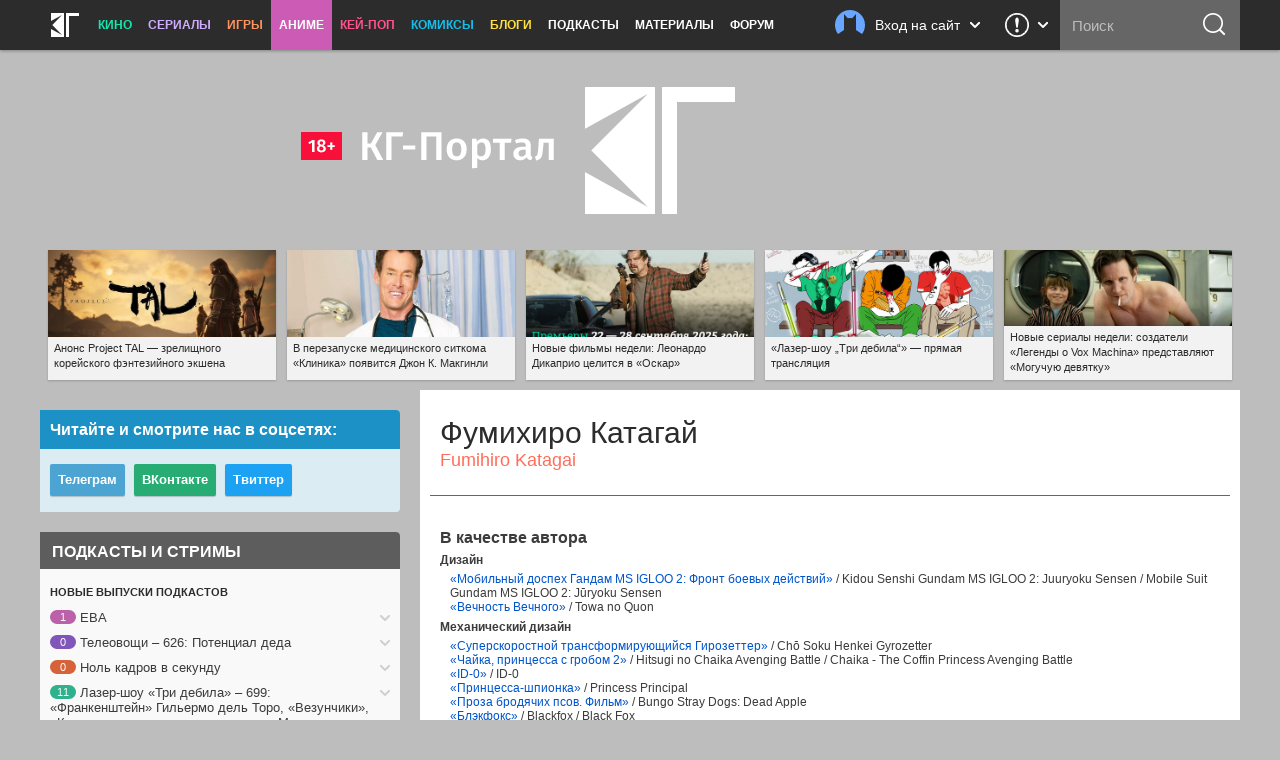

--- FILE ---
content_type: text/html; charset=UTF-8
request_url: https://kg-portal.ru/people/anime/a70533/
body_size: 20221
content:
<!DOCTYPE html>
<html lang="ru-ru">
<head><meta http-equiv="Content-Type" content="text/html; charset=utf-8">
<title>КГ-Портал — всё о кино, видеоиграх, сериалах и аниме.</title>
<meta name="keywords" content="" />
<meta name="description" content="Вся правда о Голливуде и свежие новости о кино, играх, сериалах и аниме на сайте КГ-Портал"/>
<meta property="tag" content="" />

<meta property="og:description" content="Вся правда о Голливуде и свежие новости о кино, играх, сериалах и аниме на сайте КГ-Портал" />
<meta property="og:title" content="КГ-Портал — всё о кино, видеоиграх, сериалах и аниме." />
<meta property="og:site_name" content="КГ-Портал" />
<meta property="og:type" content="article" />

<meta name="twitter:description" content="Вся правда о Голливуде и свежие новости о кино, играх, сериалах и аниме на сайте КГ-Портал">
<meta name="twitter:title" content="КГ-Портал — всё о кино, видеоиграх, сериалах и аниме.">
<meta name="twitter:card" content="summary_large_image">
<meta name="twitter:site" content="@kinogovno">
<meta name="twitter:creator" content="@kinogovno">
<meta property="og:image" content="https://kg-portal.ru/i/share.png" />
<meta name="twitter:image:src" content="https://kg-portal.ru//i/share.png">
<meta property="section" content="Аниме" /><meta http-equiv="X-UA-Compatible" content="IE=Edge" />
<link rel="yandex-tableau-widget" href="/manifest.json" />
<meta name="apple-mobile-web-app-title" content="КГ">

<link href="https://kg-portal.ru/opensearch.xml" rel="search" type="application/opensearchdescription+xml" title="Поиск на КГ-Портале" />
<link rel="shortcut icon" href="/favicon.ico?v=140215">
<link rel="apple-touch-icon-precomposed" sizes="57x57" href="/apple-touch-icon-57x57.png" />
<link rel="apple-touch-icon-precomposed" sizes="114x114" href="/apple-touch-icon-114x114.png" />
<link rel="apple-touch-icon-precomposed" sizes="72x72" href="/apple-touch-icon-72x72.png" />
<link rel="apple-touch-icon-precomposed" sizes="144x144" href="/apple-touch-icon-144x144.png" />
<link rel="apple-touch-icon-precomposed" sizes="120x120" href="/apple-touch-icon-120x120.png" />
<link rel="apple-touch-icon-precomposed" sizes="152x152" href="/apple-touch-icon-152x152.png" />
<link rel="icon" type="image/png" href="/favicon-32x32.png" sizes="32x32" />
<link rel="icon" type="image/png" href="/favicon-16x16.png" sizes="16x16" />
<meta name="application-name" content="КГ-Портал"/>
<meta name="msapplication-TileColor" content="#16b98d"/>
<meta name="msapplication-TileImage" content="https://kg-portal.ru/mstile-144x144.png" />
<meta name="yandex-verification" content="5c7c5ef2379e7f1f" />
<meta name="google-site-verification" content="4FGFMv9o1scPxMJ7jSPZhYNF3Dc-NVZFnqrtMWEHmyI" />
<meta name="msvalidate.01" content="BA8384586740DC05834E57B6B5DAB8B5" />
<meta name="wmail-verification" content="5527d5bc580ecbcc27c1523a334dce8a" />
<meta name="pmail-verification" content="0662831b1a6633cdfab71d19d88dba2f">
<meta name="facebook-domain-verification" content="j2ie1zyl0mm8bg970ka16yrpa8op7u" />
<link rel="alternate" type="application/rss+xml" title="RSS — новости кино" href="/rss/news.rss"/>
<link rel="alternate" type="application/rss+xml" title="RSS — все новости" href="/rss/news_all.rss"/>
<link rel="alternate" type="application/rss+xml" title="RSS — новости аниме" href="/rss/news_anime.rss"/>
<link rel="alternate" type="application/rss+xml" title="RSS — игровые новости" href="/rss/news_games.rss"/>
<link rel="alternate" type="application/rss+xml" title="RSS — новости сериалов" href="/rss/news_tv.rss"/>
<link rel="alternate" type="application/rss+xml" title="RSS — блоги" href="/rss/blogs.rss"/>
<meta name="viewport" content="width=device-width">
<link rel="stylesheet" href="//code.jquery.com/ui/1.12.1/themes/base/jquery-ui.css">


<link rel="stylesheet" href="/flowplayer/skin/skin.min.css">



<!-- Текущий скрипт параллакса работает с любой версией jquery, вплоть до jquery-3.1.1.min.js (есть на сервере) -->
<script type="text/javascript" src="/js/jquery.1.7.2.min.js"></script>

<script src="https://code.jquery.com/ui/1.12.1/jquery-ui.js"></script>

<script src="/flowplayer/flowplayer.min.js"></script>
<script src="/flowplayer/flowplayer.vod-quality-selector.min.js"></script>

<!-- временно отключаем плагин для рекламы -->
<!-- <script src="//imasdk.googleapis.com/js/sdkloader/ima3.js"></script> -->
<!-- <script src="/flowplayer/vast.min.js"></script> -->

<script src="/flowplayer/flowplayer-kg-extensions-new6.min.js"></script>


<link href="/include/mistakes/mistakes.css" rel="stylesheet" type="text/css" />

<link rel="stylesheet" type="text/css" href="/css/main_1706710039.min.css"/>


<link rel="stylesheet" type="text/css" href="/css/main_responsive_1706710039.min.css"/>


	<link rel="stylesheet" media="only screen and (-webkit-min-device-pixel-ratio: 2), only screen and (min-device-pixel-ratio: 2), only screen and (min-resolution: 192dpi), only screen and (min-resolution: 2dppx)" href="/css/main_retina_1706710039.min.css">


<link rel="stylesheet" href="/brandbook/default/main.css">
<style type="text/css">
</style><!-- Yandex.Metrika counter -->
<script type="text/javascript" >
   (function(m,e,t,r,i,k,a){m[i]=m[i]||function(){(m[i].a=m[i].a||[]).push(arguments)};
   m[i].l=1*new Date();
   for (var j = 0; j < document.scripts.length; j++) {if (document.scripts[j].src === r) { return; }}
   k=e.createElement(t),a=e.getElementsByTagName(t)[0],k.async=1,k.src=r,a.parentNode.insertBefore(k,a)})
   (window, document, "script", "https://mc.webvisor.org/metrika/tag_ww.js", "ym");

   ym(27794505, "init", {
        clickmap:true,
        trackLinks:true,
        accurateTrackBounce:true,
        webvisor:true
   });
</script>
<noscript><div><img src="https://mc.yandex.ru/watch/27794505" style="position:absolute; left:-9999px;" alt="" /></div></noscript>
<!-- /Yandex.Metrika counter --><!-- Rating@Mail.ru counter -->
<script type="text/javascript">//<![CDATA[
var _tmr = _tmr || [];
_tmr.push({id: "416354", type: "pageView", start: (new Date()).getTime()});
(function (d, w) {
   var ts = d.createElement("script"); ts.type = "text/javascript"; ts.async = true;
   ts.src = (d.location.protocol == "https:" ? "https:" : "http:") + "//top-fwz1.mail.ru/js/code.js";
   var f = function () {var s = d.getElementsByTagName("script")[0]; s.parentNode.insertBefore(ts, s);};
   if (w.opera == "[object Opera]") { d.addEventListener("DOMContentLoaded", f, false); } else { f(); }
})(document, window);
//]]></script><noscript><div style="position:absolute;left:-10000px;">
<img src="//top-fwz1.mail.ru/counter?id=416354;js=na" style="border:0;" height="1" width="1" alt="Рейтинг@Mail.ru" />
</div></noscript>
<!-- //Rating@Mail.ru counter --><!-- Global site tag (gtag.js) - Google Analytics -->
<script async src="https://www.googletagmanager.com/gtag/js?id=UA-4138227-1"></script>
<script>
  window.dataLayer = window.dataLayer || [];
  function gtag(){dataLayer.push(arguments);}
  gtag('js', new Date());
  gtag('config', 'UA-4138227-1');
</script> 


<script async src="https://pagead2.googlesyndication.com/pagead/js/adsbygoogle.js?client=ca-pub-0394157494972545"
     crossorigin="anonymous"></script>
<script>
     (adsbygoogle = window.adsbygoogle || []).push({
          google_ad_client: "ca-pub-1773748611323023",
          enable_page_level_ads: true
     });
</script>


<script src="https://cdn.adfinity.pro/code/kg-portal.ru/adfinity.js" charset="utf-8" async></script>

<script type="text/javascript" >
(function(m,e,t,r,i,k,a){m[i]=m[i]||function(){(m[i].a=m[i].a||[]).push(arguments)};
m[i].l=1*new Date();
for (var j = 0; j < document.scripts.length; j++) {if (document.scripts[j].src === r) { return; }}
k=e.createElement(t),a=e.getElementsByTagName(t)[0],k.async=1,k.src=r,a.parentNode.insertBefore(k,a)})
(window, document, "script", "https://mc.yandex.ru/metrika/tag.js", "ym");

ym(100214286, "init", {
clickmap:true,
trackLinks:true,
accurateTrackBounce:true
});
</script>
<noscript><div><img src="https://mc.yandex.ru/watch/100214286" style="position:absolute; left:-9999px;" alt="" /></div></noscript>

<script type="text/javascript">
(function(e, x, pe, r, i, me, nt){
e[i]=e[i]||function(){(e[i].a=e[i].a||[]).push(arguments)},
me=x.createElement(pe),me.async=1,me.src=r,nt=x.getElementsByTagName(pe)[0],me.addEventListener("error",function(){function cb(t){t=t[t.length-1],"function"==typeof t&&t({flags:{}})};Array.isArray(e[i].a)&&e[i].a.forEach(cb);e[i]=function(){cb(arguments)}}),nt.parentNode.insertBefore(me,nt)})
(window, document, "script", "https://abt.s3.yandex.net/expjs/latest/exp.js", "ymab");

ymab("metrika.100214286", "setConfig", {enableSetYmUid: true});
ymab("metrika.100214286", "init"/*, {clientFeatures}, {callback}*/);
</script


</head><body>
	
<div class="dimmer">&nbsp;</div>


<div class="menu_wrap clearfix anime">
	<div class="menu">
		<div class="section_menu">

<div class="b_burger js-toggleSidebar">
	<div class="icon">&nbsp;</div>
	<div class="text short">Меню</div>
</div>
<a class="b_logo" href="/" >
	<div class="icon">&nbsp;</div>
	<div class="text short">Главная</div>
</a>
<div class="menu_item movies">
	<a href="/news/movies/">Кино</a>
	<div class="dropdown">
		<a href="/news/movies/">Новости</a>
		<a href="/movies/">Все фильмы</a>
		<a href="/movies/" class="sub">Популярные</a>
		<a href="/movies/s_views/2025/" class="sub">Ожидаемые</a>
		<a href="/movies/s_rating/" class="sub">Лучшие</a>
		
		<a href="/movies/s_year/2023/" class="sub">Фильмы 2023</a>
		<a href="/movies/s_year/2024/" class="sub">Фильмы 2024</a>
		<a href="/movies/s_year/2025/" class="sub">Фильмы 2025</a>
		<a href="/movies/s_genre/" class="sub">Жанры</a>
		<a href="/reviews/movies/">Рецензии</a>
		<a href="/trailers/movies/">Трейлеры</a>
		<a href="/podcasts/movies/">Подкасты</a>
		<a href="/releases/">Календарь премьер</a>
		<a href="/news/movies/preview/">Новое кино недели</a>
		<a href="/box/">Сборы фильмов в США</a>
		<a href="/boxrussia/">Сборы фильмов в России</a>
		<a href="/boxworld/">Международные сборы фильмов</a>
		<a href="/scripts/">Упрощённые сценарии</a>
	</div>
</div>
<div class="menu_item tv">
	<a href="/news/tv/">Сериалы</a>
	<div class="dropdown">
		<a href="/news/tv/">Новости</a>
		<a href="/tv/">Все сериалы</a>
		<a href="/tv/s_year/2023/" class="sub">Сериалы 2023</a>
		<a href="/tv/s_year/2024/" class="sub">Сериалы 2024</a>
		<a href="/tv/s_year/2025/" class="sub">Сериалы 2025</a>

		<a href="/reviews/tv/">Рецензии</a>
		<a href="/episodes/tv/">Эпизодники</a>
		<a href="/trailers/tv/">Трейлеры</a>
		<a href="/podcasts/tv/">Подкасты</a>
		<a href="/news/tv/preview/">Новые сериалы недели</a>
		<a href="/releases/tv/">Календарь сериалов</a>
		<!--a href="/boxtv/">Рейтинги</a-->
	</div>
</div>
<div class="menu_item games">
	<a href="/news/games/">Игры</a>
	<div class="dropdown">
		<a href="/news/games/">Новости</a>
		<a href="/games/">Все игры</a>
		<a href="/reviews/games/">Рецензии</a>
		<a href="/trailers/games/">Трейлеры</a>
		<a href="/podcasts/games/">Подкасты</a>
		<a href="/news/games/preview/">Новые игры месяца</a>
		<a href="/news/games/top/">Лучшие игры</a>
	</div>
</div>
<div class="menu_item anime">
	<a href="/news/anime/" class="active">Аниме</a>
	<div class="dropdown">
		<a href="/news/anime/">Новости</a>
		<a href="/anime/">Всё аниме</a>
		<a href="/reviews/anime/">Рецензии</a>
		<a href="/episodes/anime/">Эпизодники</a>
		<a href="/trailers/anime/">Трейлеры</a>
		<a href="/podcasts/anime/">Подкасты</a>
		<a href="/news/anime/preview/">Новое аниме сезона</a>
		<a href="/boxanime/">Продажи аниме</a>
		<a href="/news/anime/top/">Лучшее аниме</a>
	</div>
</div>

<div class="menu_item kpop">
	<a href="/news/kpop/">Кей-поп</a>
	<div class="dropdown">
		<a href="/news/kpop/">Новости</a>
	</div>
</div>


<div class="menu_item comics">
	<a href="/news/comics/">Комиксы</a>
	<div class="dropdown">
		<a href="/news/comics/">Новости</a>
		<a href="/comics/">Все комиксы</a>
		<a href="/reviews/comics/">Рецензии</a>
	</div>
</div>

<div class="menu_item blogs">
	<a href="/blogs/">Блоги</a>
	<div class="dropdown">
		<a href="/blogs/">Все авторы</a>
	</div>
</div>
<div class="menu_item">
	<a href="/podcasts/">Подкасты</a>
	<div class="dropdown">
		<a href="/comments/54803-podcasts-questions/">Вопросы для подкастов</a>
		<a href="/transcripts/">Текстовые версии</a>
		<a href="/comments/60213-podderzhite-nashi-podkasty-na-patreone/">Мы на «Патреоне»</a>
		<a href="/podcasts/movies/kgpodcast/" class="secondary secondary-first">Лазер-шоу «Три дебила»</a>
		<a href="/podcasts/tv/tvpodcast/" class="secondary">Телеовощи</a>
		<a href="/podcasts/games/gamingpodcast/" class="secondary">Ноль кадров в секунду</a>
		<a href="/podcasts/anime/animepodcast/" class="secondary">Еженедельные вопли об аниме</a>
		<a href="/podcasts/movies/carpodcast/" class="secondary">Подкаст на колёсах</a>
		<a href="/podcasts/movies/35minutesago/" class="secondary">35 минут назад</a>
		<a href="/podcasts/anime/couchanime/" class="secondary secondary-last">Диванные анимешники</a>
		<a href="/podcasts/movies/">Кино</a>
		<a href="/podcasts/tv/">Сериалы</a>
		<a href="/podcasts/games/">Игры</a>
		<a href="/podcasts/anime/">Аниме</a>
	</div>
</div>
<div class="menu_item">
	<a href="/news/tags/special/">Материалы</a>
	<div class="dropdown">
		<a href="/news/tags/system/pravda/">Вся правда о...</a>
		<a href="/news/tags/system/znatoki/">Слово знатокам</a>
		<a href="/news/tags/system/russianmovies/">Новости русского кино</a>
		<a href="/news/tags/system/preview/">Превью</a>
		<a href="/news/tags/system/top/">Топы</a>
		<a href="/news/tags/system/book/">Книга лучше!</a>
		<a href="/news/tags/system/hate/">Ненависть</a>
		<a href="/news/tags/system/cosplay/">Косплей</a>
	</div>
</div>
<div class="menu_item">
	<a href="http://www.kg-forum.ru/">Форум</a>
</div>
</div>		<div class="menu_scrolltop">&nbsp;</div>
		<div class="menu_search_dropdown">
			<a class="header" href="/search/">
				<div class="icon">&nbsp;</div>
				<div class="text short">Поиск</div>
				<div class="arrow">&nbsp;</div>
			</a>
			<div class="content">
				<form method="post" action="/search/">
					<input type="submit" value="ОК">
					<input type="text" name="s_str" maxlength="30" placeholder="Что ищем?" value="">
				</form>
			</div>
		</div>
		<div class="menu_search">
			<form method="post" action="/search/">
				<input type="submit" value="ОК">
				<input type="text" name="s_str" maxlength="30" placeholder="Поиск" tabindex="1" value="">
			</form>
		</div>
				<div class="menu_feedback">
			<div class="feedback">
	<a href="/feedback/" class="header" title="Обратная связь: сообщить об ошибке, прислать новость или фанарт">
		<div class="icon">&nbsp;</div>
		<div class="arrow">&nbsp;</div>
	</a>
	<div class="content">
		<h4>Обратная связь со Всеяредакцией</h4>
		<div class="result error js-feedbackError"><span>Ошибка при отправке сообщения</span>Попробуйте отправить его повторно</div>
		<div class="result success js-feedbackSuccess"><span>Сообщение отправлено</span>Это успех</div>
		<form class="feedback_form">
		<div class="section types">
			<label><input type="radio" name="feedback_type" value="1" checked><span class="feedback_type js-feedbackTypeCommon">Общие вопросы</span></label>
			<label><input type="radio" name="feedback_type" value="6"><span class="feedback_type js-feedbackTypePodcast">Подкасты и «Патреон»</span></label>
			<label><input type="radio" name="feedback_type" value="2"><span class="feedback_type js-feedbackTypeError">Сообщить об ошибке</span></label>
			<label><input type="radio" name="feedback_type" value="3"><span class="feedback_type js-feedbackTypeNews">Прислать новость</span></label>
			<label><input type="radio" name="feedback_type" value="4"><span class="feedback_type js-feedbackTypeCreator">Прислать фанарт</span></label>
			<label><input type="radio" name="feedback_type" value="5"><span class="feedback_type js-feedbackTypeSteal">О плагиате</span></label>
		</div>
		<div class="section feedback_error_url is-hidden">
			<h5>Адрес страницы с&nbsp;ошибкой</h5>
			<input type="url" class="input" name="feedback_error_url" value="https://kg-portal.ru/people/anime/a70533/" onclick="this.setSelectionRange(0, this.value.length)" spellcheck="false">
		</div>
		<div class="section feedback_text">
			<h5>Текст сообщения *</h5>
			<textarea class="input textarea" name="feedback_text" maxlength="1024" autocomplete="off" required></textarea>
		</div>
		<div class="section feedback_url is-hidden">
			<h5>Ссылка</h5>
			<input type="url" class="input" name="feedback_url" spellcheck="false">
		</div>
		<div class="section types feedback_for_whom is-hidden">
			<h5>Для какого раздела новость</h5>
			<label><input type="radio" name="feedback_section" value="1" checked><span class="feedback_type">Кино</span></label>
			<label><input type="radio" name="feedback_section" value="2"><span class="feedback_type">Сериалы</span></label>
			<label><input type="radio" name="feedback_section" value="3"><span class="feedback_type">Игры</span></label>
			<label><input type="radio" name="feedback_section" value="4"><span class="feedback_type">Аниме</span></label>
		</div>
		<div class="section feedback_email">
			<h5>Как мы можем с&nbsp;вами связаться</h5>
			<input type="email" class="input" name="feedback_email" placeholder="Ваш адрес электронной почты" spellcheck="false" value="">
		</div>
		<input type="hidden" name="feedback_member" value="0">
		<input class="b_action b_submit" type="button" name="feedback_submit" value="Отправить" disabled>
		</form>
		<div class="b_action b_reset">Написать&nbsp;ещё&nbsp;одно</div>
		<div class="b_dropdown_close js-hideFeedback"><span>&nbsp;</span></div>
	</div>
</div>		</div>
				<div class="menu_userbar">
			

    <div class="userbar">
        <a class="header" href="/user_login/" onclick="return false">
            <div class="nophoto">&nbsp;</div>
            <div class="text full">Вход на сайт</div>
			<div class="text short">Вход</div>
            <div class="arrow">&nbsp;</div>
        </a>
        <div class="content guest">
            <div class="warning js_auth_blocked">Похоже, мы не сошлись характерами<span>Ваш аккаунт заблокирован</span></div>
			<div class="warning js_auth_wrong">Хорошая попытка, но нет<span>Неправильные логин или пароль</span></div>
			<div class="warning js_auth_error">Что-то пошло не так<span>Попробуйте повторить запрос</span></div>
			<div class="warning js_auth_nouser">Хорошая попытка, но нет<span>Нет такого пользователя</span></div>

				<form method="post" name="login" action="/auth/login/" class="userbar-login">
				    <div class="section social_login">
				        <h5>Войти через соцсети</h5>
				        <div class="ulogin clearfix" data-ulogin="display=buttons;mobilebuttons=0;sort=default;lang=ru;providers=vkontakte,facebook,google,twitter,mailru,yandex,odnoklassniki,googleplus,steam,livejournal;fields=first_name,last_name;optional=photo,photo_big,email,bdate,sex,phone,city,country;callback=uLoginAuth;redirect_uri=https%3A%2F%2Fkg-portal.ru%2Fpeople%2Fanime%2Fa70533%2F">
				            <a href="/oauth2.php?service=vk&redirect=https%3A%2F%2Fkg-portal.ru%2Fpeople%2Fanime%2Fa70533%2F"><div class="b_social_medium vkontakte">&nbsp;</div></a>
				            <a href="/oauth2.php?service=mailru&redirect=https%3A%2F%2Fkg-portal.ru%2Fpeople%2Fanime%2Fa70533%2F"><div class="b_social_medium mailru">&nbsp;</div></a>
				            <a href="/oauth2.php?service=yandex&redirect=https%3A%2F%2Fkg-portal.ru%2Fpeople%2Fanime%2Fa70533%2F"><div class="b_social_medium yandex">&nbsp;</div></a>
				            <a href="/oauth2.php?service=google&redirect=https%3A%2F%2Fkg-portal.ru%2Fpeople%2Fanime%2Fa70533%2F"><div class="b_social_medium google">&nbsp;</div></a>
				            <a href="/oauth2.php?service=facebook&redirect=https%3A%2F%2Fkg-portal.ru%2Fpeople%2Fanime%2Fa70533%2F"><div class="b_social_medium facebook">&nbsp;</div></a>

				            <!--div class="b_social_medium twitter" data-uloginbutton="twitter">&nbsp;</div>
				            <div class="b_social_medium yandex" data-uloginbutton="yandex">&nbsp;</div>
				            <div class="b_social_medium odnoklassniki" data-uloginbutton="odnoklassniki">&nbsp;</div>
				            <div class="b_social_medium googleplus" data-uloginbutton="googleplus">&nbsp;</div>
				            <div class="b_social_medium steam" data-uloginbutton="steam">&nbsp;</div>
				            <div class="b_social_medium livejournal" data-uloginbutton="livejournal">&nbsp;</div-->
				       	</div>
							<h5 class="caution">При проблемах с логином отключите&nbsp;AdBlock</h5>
				    </div>
				    <div class="section forum_login">
				        <h5>Или через наш форум</h5>
				        <input type="text" class="input" name="username" placeholder="Логин" />
				        <div class="input_combo">
				            <input type="password" class="input password" name="password" placeholder="Пароль" />
				            <input type="hidden" name="CookieDate" value="1" />
				            <input type="hidden" name="Privacy" value="0" />
				            <input type="hidden" name="loginaction" value="login" />
				            <input class="b_login" type="submit" name="submit" value="Войти">
				        </div>
				        <a href="http://www.kg-forum.ru/index.php?app=core&module=global&section=register" target="_blank">Регистрация</a>
				        <a href="http://www.kg-forum.ru/index.php?app=core&module=global&section=lostpass" target="_blank">Вспомнить пароль</a>
				    </div>
				</form>

            <div class="b_userbar_close"><span>&nbsp;</span></div>
        </div>
    </div>

		</div>
	</div>
</div>
<div class="menu_noclick">&nbsp;</div>
<div class="ten_topbar">&nbsp;</div><!-- Призрак старого меню для совместимости с редизайнами -->
	<!-- include_(cough)_top -->
	<div class="gb2080000af66a34a379b1d722c9eea6e">
	<style type="text/css" scoped>
	.gb2080000af66a34a379b1d722c9eea6e {position: relative; z-index: 0; width: 100%; height: 360px; margin: 0 auto; line-height: 0;}
	.gb2080000af66a34a379b1d722c9eea6e a {text-decoration: none !important;}
	@media only screen and (max-width: 820px) {
		.gb2080000af66a34a379b1d722c9eea6e {height: 160px;}
	}
	</style>

	<a href="/" id="ten_frontrow_logo">&nbsp;</a>
	<a href="/comments/36786" id="ten_frontrow_link">&nbsp;</a>
	<div id="ten_frontrow_slogan">Метагалактический мегакинопортал</div></div>
	<!-- // include_(cough)_top -->
<!-- include_ears -->
<div class="ten_ears_wrap">
 <a href="/comments/130324-project-tal-trejler/" style="background-size: cover; background-image: url('/newsthumbs/big/132255_2x.jpg');" onclick="ears_click(132255);"><span>Анонс Project TAL — зрелищного корейского фэнтезийного экшена</span></a> <a href="/comments/129665-v-perezapuske-medicinskogo-sitkoma-klinika-pojavitsja-dzhon-k-makginli/" style="background-size: cover; background-image: url('/newsthumbs/big/131582_2x.jpg');" onclick="ears_click(131582);"><span>В перезапуске медицинского ситкома «Клиника» появится Джон К. Макгинли</span></a> <a href="/comments/129838-novye-filmy-29-sentjabrja-5-oktjabrja-2025-goda23-nazvanija-i-drugie-novinki-kino/" style="background-size: cover; background-image: url('/newsthumbs/big/131756_2x.jpg');" onclick="ears_click(131756);"><span>Новые фильмы недели: Леонардо Дикаприо целится в «Оскар»</span></a> <a href="/comments/130596-lazepshoy-tpi-debila-ppjamaja-tpancljacija/" style="background-size: cover; background-image: url('/newsthumbs/big/132540_2x.jpg');" onclick="ears_click(132540);"><span>«Лaзep-шoy „Tpи дeбилa“» — пpямaя тpaнcляция</span></a> <a href="/comments/130702-novye-serialy-2430-nojabrja/" style="background-size: cover; background-image: url('/newsthumbs/big/132653_2x.jpg');" onclick="ears_click(132653);"><span>Новые сериалы недели: создатели «Легенды о Vox Machina» представляют «Могучую девятку»</span></a>
	<div class="clr"></div>
</div>
<!-- // include_ears -->
<!-- index -->

<div class="content_wrap">
	

<div class="content_main">


	<div id="movies_hd">
	<h1>Фумихиро Катагай</h1><h2 class="second">Fumihiro Katagai</h2></div>
	<div id="movies_main"><div class="movies_fullinfo"><div><br><h3 class="h2_header">В качестве автора</h3><h3 style="margin-bottom: 5px;">Дизайн</h3><ul><li><a href="/anime/gundammsigloo2/">«Мобильный доспех Гандам MS IGLOO 2: Фронт боевых действий»</a> / Kidou Senshi Gundam MS IGLOO 2: Juuryoku Sensen / Mobile Suit Gundam MS IGLOO 2: Jūryoku Sensen</li><li><a href="/anime/towanoquon/">«Вечность Вечного»</a> / Towa no Quon</li></ul><h3 style="margin-bottom: 5px;">Механический дизайн</h3><ul><li><a href="/anime/chsokuhenkeigyrozetter/">«Суперскоростной трансформирующийся Гирозеттер»</a> / Chō Soku Henkei Gyrozetter</li><li><a href="/anime/hitsuginochaika2/">«Чайка, принцесса с гробом 2»</a> / Hitsugi no Chaika Avenging Battle / Chaika - The Coffin Princess Avenging Battle</li><li><a href="/anime/id0/">«ID-0»</a> / ID-0</li><li><a href="/anime/princessprincipal/">«Принцесса-шпионка»</a> / Princess Principal</li><li><a href="/anime/bungostraydogsmovie/">«Проза бродячих псов. Фильм»</a> / Bungo Stray Dogs: Dead Apple</li><li><a href="/anime/blackfox/">«Блэкфокс»</a> / Blackfox / Black Fox</li><li><a href="/anime/bungostraydogs3/">«Проза бродячих псов 3»</a> / Bungo Stray Dogs</li><li><a href="/anime/shinsakurataisen/">«Новые Войны Сакуры»</a> / Shin Sakura Taisen the Animation</li><li><a href="/anime/princessprincipal2/">«Принцесса-шпионка: Укротитель короны»</a> / Princess Principal: Crown Handler</li><li><a href="/anime/eisenflgel/">«Стальные крылья»</a> / Eisen Flügel</li></ul><h3 style="margin-bottom: 5px;">Оригинальный дизайн мехов</h3><ul><li><a href="/anime/chsokuhenkeigyrozetter/">«Суперскоростной трансформирующийся Гирозеттер»</a> / Chō Soku Henkei Gyrozetter</li></ul><h3 style="margin-bottom: 5px;">Концептуальный механический дизайн</h3><ul><li><a href="/anime/hitsuginochaika/">«Чайка, принцесса с гробом»</a> / Chaika - The Coffin Princess / Hitsugi no Chaika</li></ul><h3 style="margin-bottom: 5px;">Концептуальный дизайн</h3><ul><li><a href="/anime/hitsuginochaika2/">«Чайка, принцесса с гробом 2»</a> / Hitsugi no Chaika Avenging Battle / Chaika - The Coffin Princess Avenging Battle</li></ul><h3 style="margin-bottom: 5px;">Дизайн оружия</h3><ul><li><a href="/anime/bungostraydogs2/">«Проза бродячих псов 2»</a> / Bungo Stray Dogs 2</li></ul><h3 style="margin-bottom: 5px;">Conceptual Gimmick Design</h3><ul><li><a href="/anime/yugiohmovie2016/">«Ю-Ги-О: Тёмная сторона измерений»</a> / Yu-Gi-Oh!: The Dark Side of Dimensions</li></ul><h3 style="margin-bottom: 5px;">Сопутствующий дизайн</h3><ul><li><a href="/anime/bungostraydogs4/">«Проза бродячих псов 4»</a> / Bungo Stray Dogs</li><li><a href="/anime/bungostraydogs5/">«Проза бродячих псов 5»</a> / Bungo Stray Dogs</li><li><a href="/anime/bkenshaninaritaitomiyakonideteittamusumegasrankninatteta/">«Моя дочь отправилась в столицу, чтобы стать авантюристкой, и достигла S-ранга»</a> / Bōkensha ni Naritai to Miyako ni Deteitta Musume ga S-rank ni Natteta / My Daughter Left the Nest and Returned an S-Rank Adventurer</li><li><a href="/anime/shangrilafrontier2/">«Рубеж Шангри-Ла: Любитель игрошлака бросает вызов топ-игре 2»</a> / Shangri-La Frontier</li></ul><br><br><a href="http://www.animenewsnetwork.com/encyclopedia/people.php?id=70533" rel="nofollow" target="_blank">Ссылка на Anime News Network</a></div></div></div>		
	</div><!-- // div.content_main -->
	
	<div class="content_side">
	
		<div class="section_menu">

<div class="b_burger js-toggleSidebar">
	<div class="icon">&nbsp;</div>
	<div class="text short">Меню</div>
</div>
<a class="b_logo" href="/" >
	<div class="icon">&nbsp;</div>
	<div class="text short">Главная</div>
</a>
<div class="menu_item movies">
	<a href="/news/movies/">Кино</a>
	<div class="dropdown">
		<a href="/news/movies/">Новости</a>
		<a href="/movies/">Все фильмы</a>
		<a href="/movies/" class="sub">Популярные</a>
		<a href="/movies/s_views/2025/" class="sub">Ожидаемые</a>
		<a href="/movies/s_rating/" class="sub">Лучшие</a>
		
		<a href="/movies/s_year/2023/" class="sub">Фильмы 2023</a>
		<a href="/movies/s_year/2024/" class="sub">Фильмы 2024</a>
		<a href="/movies/s_year/2025/" class="sub">Фильмы 2025</a>
		<a href="/movies/s_genre/" class="sub">Жанры</a>
		<a href="/reviews/movies/">Рецензии</a>
		<a href="/trailers/movies/">Трейлеры</a>
		<a href="/podcasts/movies/">Подкасты</a>
		<a href="/releases/">Календарь премьер</a>
		<a href="/news/movies/preview/">Новое кино недели</a>
		<a href="/box/">Сборы фильмов в США</a>
		<a href="/boxrussia/">Сборы фильмов в России</a>
		<a href="/boxworld/">Международные сборы фильмов</a>
		<a href="/scripts/">Упрощённые сценарии</a>
	</div>
</div>
<div class="menu_item tv">
	<a href="/news/tv/">Сериалы</a>
	<div class="dropdown">
		<a href="/news/tv/">Новости</a>
		<a href="/tv/">Все сериалы</a>
		<a href="/tv/s_year/2023/" class="sub">Сериалы 2023</a>
		<a href="/tv/s_year/2024/" class="sub">Сериалы 2024</a>
		<a href="/tv/s_year/2025/" class="sub">Сериалы 2025</a>

		<a href="/reviews/tv/">Рецензии</a>
		<a href="/episodes/tv/">Эпизодники</a>
		<a href="/trailers/tv/">Трейлеры</a>
		<a href="/podcasts/tv/">Подкасты</a>
		<a href="/news/tv/preview/">Новые сериалы недели</a>
		<a href="/releases/tv/">Календарь сериалов</a>
		<!--a href="/boxtv/">Рейтинги</a-->
	</div>
</div>
<div class="menu_item games">
	<a href="/news/games/">Игры</a>
	<div class="dropdown">
		<a href="/news/games/">Новости</a>
		<a href="/games/">Все игры</a>
		<a href="/reviews/games/">Рецензии</a>
		<a href="/trailers/games/">Трейлеры</a>
		<a href="/podcasts/games/">Подкасты</a>
		<a href="/news/games/preview/">Новые игры месяца</a>
		<a href="/news/games/top/">Лучшие игры</a>
	</div>
</div>
<div class="menu_item anime">
	<a href="/news/anime/" class="active">Аниме</a>
	<div class="dropdown">
		<a href="/news/anime/">Новости</a>
		<a href="/anime/">Всё аниме</a>
		<a href="/reviews/anime/">Рецензии</a>
		<a href="/episodes/anime/">Эпизодники</a>
		<a href="/trailers/anime/">Трейлеры</a>
		<a href="/podcasts/anime/">Подкасты</a>
		<a href="/news/anime/preview/">Новое аниме сезона</a>
		<a href="/boxanime/">Продажи аниме</a>
		<a href="/news/anime/top/">Лучшее аниме</a>
	</div>
</div>

<div class="menu_item kpop">
	<a href="/news/kpop/">Кей-поп</a>
	<div class="dropdown">
		<a href="/news/kpop/">Новости</a>
	</div>
</div>


<div class="menu_item comics">
	<a href="/news/comics/">Комиксы</a>
	<div class="dropdown">
		<a href="/news/comics/">Новости</a>
		<a href="/comics/">Все комиксы</a>
		<a href="/reviews/comics/">Рецензии</a>
	</div>
</div>

<div class="menu_item blogs">
	<a href="/blogs/">Блоги</a>
	<div class="dropdown">
		<a href="/blogs/">Все авторы</a>
	</div>
</div>
<div class="menu_item">
	<a href="/podcasts/">Подкасты</a>
	<div class="dropdown">
		<a href="/comments/54803-podcasts-questions/">Вопросы для подкастов</a>
		<a href="/transcripts/">Текстовые версии</a>
		<a href="/comments/60213-podderzhite-nashi-podkasty-na-patreone/">Мы на «Патреоне»</a>
		<a href="/podcasts/movies/kgpodcast/" class="secondary secondary-first">Лазер-шоу «Три дебила»</a>
		<a href="/podcasts/tv/tvpodcast/" class="secondary">Телеовощи</a>
		<a href="/podcasts/games/gamingpodcast/" class="secondary">Ноль кадров в секунду</a>
		<a href="/podcasts/anime/animepodcast/" class="secondary">Еженедельные вопли об аниме</a>
		<a href="/podcasts/movies/carpodcast/" class="secondary">Подкаст на колёсах</a>
		<a href="/podcasts/movies/35minutesago/" class="secondary">35 минут назад</a>
		<a href="/podcasts/anime/couchanime/" class="secondary secondary-last">Диванные анимешники</a>
		<a href="/podcasts/movies/">Кино</a>
		<a href="/podcasts/tv/">Сериалы</a>
		<a href="/podcasts/games/">Игры</a>
		<a href="/podcasts/anime/">Аниме</a>
	</div>
</div>
<div class="menu_item">
	<a href="/news/tags/special/">Материалы</a>
	<div class="dropdown">
		<a href="/news/tags/system/pravda/">Вся правда о...</a>
		<a href="/news/tags/system/znatoki/">Слово знатокам</a>
		<a href="/news/tags/system/russianmovies/">Новости русского кино</a>
		<a href="/news/tags/system/preview/">Превью</a>
		<a href="/news/tags/system/top/">Топы</a>
		<a href="/news/tags/system/book/">Книга лучше!</a>
		<a href="/news/tags/system/hate/">Ненависть</a>
		<a href="/news/tags/system/cosplay/">Косплей</a>
	</div>
</div>
<div class="menu_item">
	<a href="http://www.kg-forum.ru/">Форум</a>
</div>
</div><div class="sidebar-social">
<h3>Читайте и смотрите нас в соцсетях:</h3>
	<div class="array">
		<a href="https://t.me/kgportal" target="_blank" style="background-color: #4ca4d2;">Телеграм</a>
		<a href="https://vk.com/kgportal" target="_blank" style="background-color: #27ad74;">ВКонтакте</a>
		<a href="https://twitter.com/kinogovno" target="_blank" style="background-color: #1da1f2;">Твиттер</a>
	</div>
</div>

<div class="widget_list podcasts">

	<div class="header">
		<h3>Подкасты и стримы</h3>
		

	</div>

<div id="podcasts_list_all">
<!-- SIDE PODCASTS -->


	<div class="section" id="new_podcasts">
		<h4>Новые выпуски подкастов</h4>
		

		<div class="item anime">
			<div class="b-expand js-expandSidebarContainer"><b>&nbsp;</b></div><a href="https://kg-portal.ru/comments/130714-eva660-prjamaja-transljacija/"><span class="tag">1</span>ЕВА</a><div class="container"><div id="videoside59899" class="video">
	<div class="uni_player anime"><div class="center">
<div id="flowplayerside59899" class="flowplayer fp-youtube fp-full fp-edgy fp-video" onclick="kgplayer ('flowplayerside59899').init();">
<div class="atlas b_youtube-play">&nbsp;</div>
<img class="splash" srcset="https://media.kg-portal.ru/anime/a/animepodcast/trailers/59899t_2x.jpg?v=1763639106 2x, https://media.kg-portal.ru/anime/a/animepodcast/trailers/59899t.jpg?v=1763639106 1x" src="https://media.kg-portal.ru/anime/a/animepodcast/trailers/59899t.jpg?v=1763639106">	
</div>
<script>
	function getYoutubeId_flowplayerside59899() {
    	return 'PgmuPQZbB1Q';
    };
</script></div>
	</div></div></div>
		</div>
		<div class="item tv">
			<div class="b-expand js-expandSidebarContainer"><b>&nbsp;</b></div><a href="https://kg-portal.ru/comments/130695-teleovoschi-vypusk-626-potencial-deda/"><span class="tag">0</span>Телеовощи – 626: Потенциал деда</a><div class="container"><div id="videoside59889" class="video">
	<div class="uni_player tv"><div class="center">
			<div class="tabs">
				<ul class="nosel">
					<li class="tab media_type audio active js-videoMediaType">
						<a href="javascript:void(0)" onclick="change_video(59889, 59890, 0, 'tvpodcast', 'side')"><span>&nbsp;</span><u>Аудио</u></a>
					</li>
					<li class="tab media_type video js-videoMediaType">
						<a href="javascript:void(0)" onclick="change_video(59889, 59890, 0, 'tvpodcast', 'side')"><span>&nbsp;</span><u>Видео</u></a>
					</li>
				</ul>
			</div>
<div id="flowplayerside59889" class="flowplayer fp-full fp-edgy fp-mute">
<img class="splash" srcset="https://media.kg-portal.ru/tv/t/tvpodcast/trailers/59889t_2x.jpg 2x, https://media.kg-portal.ru/tv/t/tvpodcast/trailers/59889t.jpg 1x" src="https://media.kg-portal.ru/tv/t/tvpodcast/trailers/59889t.jpg">	
</div>
        <script>

            flowplayer("#flowplayerside59889", {
			clip: {
				vodQualities: {
					qualities: [{src: "https://media.kg-portal.ru/tv/t/tvpodcast/trailers/tvpodcast_part626_861264.mp3", label: "360p SD", px: 360}]
				},
			sources: [
					{type: "audio/mpeg", src: "https://media.kg-portal.ru/tv/t/tvpodcast/trailers/tvpodcast_part626_861264.mp3"}
				]
			},
			share: true,
			autoplay: false,
			ratio: 0.56216216216216,
			key: "$629025437912710",
			splash: "https://media.kg-portal.ru/tv/t/tvpodcast/trailers/59889t.jpg",
			twitter: {
				url: "https://kg-portal.ru/comments/130695-teleovoschi-vypusk-626-potencial-deda/",
				text: "Телеовощи. Выпуск 626: Потенциал деда"
			},
			videoid: 59889,
			facebook: "https://kg-portal.ru/comments/130695-teleovoschi-vypusk-626-potencial-deda/",
			pageurl: "https://kg-portal.ru/comments/130695-teleovoschi-vypusk-626-potencial-deda/",
			embed: false,
			vk: "https://kg-portal.ru/comments/130695-teleovoschi-vypusk-626-potencial-deda/"
		});
		</script></div>
	</div></div></div>
		</div>
		<div class="item games">
			<div class="b-expand js-expandSidebarContainer"><b>&nbsp;</b></div><a href="https://kg-portal.ru/comments/130675-nol-kadrov-v-sekundu-vypusk-605/"><span class="tag">0</span>Ноль кадров в секунду</a><div class="container"><div id="videoside59884" class="video">
	<div class="uni_player games"><div class="center">
<div id="flowplayerside59884" class="flowplayer fp-youtube fp-full fp-edgy fp-video" onclick="kgplayer ('flowplayerside59884').init();">
<div class="atlas b_youtube-play">&nbsp;</div>
<img class="splash" srcset="https://media.kg-portal.ru/games/g/gamingpodcast/trailers/59884t_2x.jpg?v=1763639106 2x, https://media.kg-portal.ru/games/g/gamingpodcast/trailers/59884t.jpg?v=1763639106 1x" src="https://media.kg-portal.ru/games/g/gamingpodcast/trailers/59884t.jpg?v=1763639106">	
</div>
<script>
	function getYoutubeId_flowplayerside59884() {
    	return 'reW6ae8dibs';
    };
</script></div>
	</div></div></div>
		</div>
		<div class="item movies">
			<div class="b-expand js-expandSidebarContainer"><b>&nbsp;</b></div><a href="https://kg-portal.ru/comments/130653-lazershou-tri-debila-vypusk-699-frankenshtejn-gilermo-del-toro-vezunchiki-krushaschaja-mashina-vozvraschenie-mumii-i-gremlinov/"><span class="tag">11</span>Лазер-шоу «Три дебила» – 699: «Франкенштейн» Гильермо дель Торо, «Везунчики», «Крушащая машина», возвращение «Мумии» и «Гремлинов»</a><div class="container"><div id="videoside59871" class="video">
	<div class="uni_player movies"><div class="center">
			<div class="tabs">
				<ul class="nosel">
					<li class="tab media_type audio active js-videoMediaType">
						<a href="javascript:void(0)" onclick="change_video(59871, 59872, 0, 'kgpodcast', 'side')"><span>&nbsp;</span><u>Аудио</u></a>
					</li>
					<li class="tab media_type video js-videoMediaType">
						<a href="javascript:void(0)" onclick="change_video(59871, 59872, 0, 'kgpodcast', 'side')"><span>&nbsp;</span><u>Видео</u></a>
					</li>
				</ul>
			</div>
<div id="flowplayerside59871" class="flowplayer fp-full fp-edgy fp-mute">
<img class="splash" srcset="https://media.kg-portal.ru/movies/k/kgpodcast/trailers/59871t_2x.jpg 2x, https://media.kg-portal.ru/movies/k/kgpodcast/trailers/59871t.jpg 1x" src="https://media.kg-portal.ru/movies/k/kgpodcast/trailers/59871t.jpg">	
</div>
        <script>

            flowplayer("#flowplayerside59871", {
			clip: {
				vodQualities: {
					qualities: [{src: "https://media.kg-portal.ru/movies/k/kgpodcast/trailers/kgaudiopodcast_part699_771351.mp3", label: "360p SD", px: 360}]
				},
			sources: [
					{type: "audio/mpeg", src: "https://media.kg-portal.ru/movies/k/kgpodcast/trailers/kgaudiopodcast_part699_771351.mp3"}
				]
			},
			share: true,
			autoplay: false,
			ratio: 0.56216216216216,
			key: "$629025437912710",
			splash: "https://media.kg-portal.ru/movies/k/kgpodcast/trailers/59871t.jpg",
			twitter: {
				url: "https://kg-portal.ru/comments/130653-lazershou-tri-debila-vypusk-699-frankenshtejn-gilermo-del-toro-vezunchiki-krushaschaja-mashina-vozvraschenie-mumii-i-gremlinov/",
				text: "Лазер-шоу «Три дебила». Выпуск 699: «Франкенштейн» Гильермо дель Торо, «Везунчики», «Крушащая машина», возвращение «Мумии» и «Гремлинов»"
			},
			videoid: 59871,
			facebook: "https://kg-portal.ru/comments/130653-lazershou-tri-debila-vypusk-699-frankenshtejn-gilermo-del-toro-vezunchiki-krushaschaja-mashina-vozvraschenie-mumii-i-gremlinov/",
			pageurl: "https://kg-portal.ru/comments/130653-lazershou-tri-debila-vypusk-699-frankenshtejn-gilermo-del-toro-vezunchiki-krushaschaja-mashina-vozvraschenie-mumii-i-gremlinov/",
			embed: false,
			vk: "https://kg-portal.ru/comments/130653-lazershou-tri-debila-vypusk-699-frankenshtejn-gilermo-del-toro-vezunchiki-krushaschaja-mashina-vozvraschenie-mumii-i-gremlinov/"
		});
		</script></div>
	</div></div></div>
		</div>
		<div class="item anime">
			<div class="b-expand js-expandSidebarContainer"><b>&nbsp;</b></div><a href="https://kg-portal.ru/comments/130611-eva659-generator-mudakov/"><span class="tag">6</span>ЕВА – 659: Генератор мудаков</a><div class="container"><div id="videoside59857" class="video">
	<div class="uni_player anime"><div class="center">
<div id="flowplayerside59857" class="flowplayer fp-full fp-edgy fp-mute">
<img class="splash" srcset="https://media.kg-portal.ru/anime/a/animepodcast/trailers/59857t_2x.jpg 2x, https://media.kg-portal.ru/anime/a/animepodcast/trailers/59857t.jpg 1x" src="https://media.kg-portal.ru/anime/a/animepodcast/trailers/59857t.jpg">	
</div>
        <script>

            flowplayer("#flowplayerside59857", {
			clip: {
				vodQualities: {
					qualities: [{src: "https://media.kg-portal.ru/anime/a/animepodcast/trailers/animepodcast_audio659.mp3", label: "360p SD", px: 360}]
				},
			sources: [
					{type: "audio/mpeg", src: "https://media.kg-portal.ru/anime/a/animepodcast/trailers/animepodcast_audio659.mp3"}
				]
			},
			share: true,
			autoplay: false,
			ratio: 0.56216216216216,
			key: "$629025437912710",
			splash: "https://media.kg-portal.ru/anime/a/animepodcast/trailers/59857t.jpg",
			twitter: {
				url: "https://kg-portal.ru/comments/130611-eva659-generator-mudakov/",
				text: "ЕВА-659: Генератор мудаков"
			},
			videoid: 59857,
			facebook: "https://kg-portal.ru/comments/130611-eva659-generator-mudakov/",
			pageurl: "https://kg-portal.ru/comments/130611-eva659-generator-mudakov/",
			embed: false,
			vk: "https://kg-portal.ru/comments/130611-eva659-generator-mudakov/"
		});
		</script></div>
	</div></div></div>
		</div>
		<div class="item tv">
			<div class="b-expand js-expandSidebarContainer"><b>&nbsp;</b></div><a href="https://kg-portal.ru/comments/130595-teleovoschi-vypusk-625-proniknovenie-cherez-dymohod/"><span class="tag">5</span>Телеовощи – 625: Проникновение через дымоход</a><div class="container"><div id="videoside59849" class="video">
	<div class="uni_player tv"><div class="center">
			<div class="tabs">
				<ul class="nosel">
					<li class="tab media_type audio active js-videoMediaType">
						<a href="javascript:void(0)" onclick="change_video(59849, 59851, 0, 'tvpodcast', 'side')"><span>&nbsp;</span><u>Аудио</u></a>
					</li>
					<li class="tab media_type video js-videoMediaType">
						<a href="javascript:void(0)" onclick="change_video(59849, 59851, 0, 'tvpodcast', 'side')"><span>&nbsp;</span><u>Видео</u></a>
					</li>
				</ul>
			</div>
<div id="flowplayerside59849" class="flowplayer fp-full fp-edgy fp-mute">
<img class="splash" srcset="https://media.kg-portal.ru/tv/t/tvpodcast/trailers/59849t_2x.jpg 2x, https://media.kg-portal.ru/tv/t/tvpodcast/trailers/59849t.jpg 1x" src="https://media.kg-portal.ru/tv/t/tvpodcast/trailers/59849t.jpg">	
</div>
        <script>

            flowplayer("#flowplayerside59849", {
			clip: {
				vodQualities: {
					qualities: [{src: "https://media.kg-portal.ru/tv/t/tvpodcast/trailers/tvpodcast_part625_877073.mp3", label: "360p SD", px: 360}]
				},
			sources: [
					{type: "audio/mpeg", src: "https://media.kg-portal.ru/tv/t/tvpodcast/trailers/tvpodcast_part625_877073.mp3"}
				]
			},
			share: true,
			autoplay: false,
			ratio: 0.56216216216216,
			key: "$629025437912710",
			splash: "https://media.kg-portal.ru/tv/t/tvpodcast/trailers/59849t.jpg",
			twitter: {
				url: "https://kg-portal.ru/comments/130595-teleovoschi-vypusk-625-proniknovenie-cherez-dymohod/",
				text: "Телеовощи. Выпуск 625: Проникновение через дымоход"
			},
			videoid: 59849,
			facebook: "https://kg-portal.ru/comments/130595-teleovoschi-vypusk-625-proniknovenie-cherez-dymohod/",
			pageurl: "https://kg-portal.ru/comments/130595-teleovoschi-vypusk-625-proniknovenie-cherez-dymohod/",
			embed: false,
			vk: "https://kg-portal.ru/comments/130595-teleovoschi-vypusk-625-proniknovenie-cherez-dymohod/"
		});
		</script></div>
	</div></div></div>
		</div>
		<div class="item games">
			<div class="b-expand js-expandSidebarContainer"><b>&nbsp;</b></div><a href="https://kg-portal.ru/comments/130583-nol-kadrov-v-sekundu-vypusk-604-slaboumie-eto-nerazumno/"><span class="tag">1</span>Ноль кадров в секунду – 604: Слабоумие — это неразумно</a><div class="container"><div id="videoside59846" class="video">
	<div class="uni_player games"><div class="center">
			<div class="tabs">
				<ul class="nosel">
					<li class="tab media_type audio active js-videoMediaType">
						<a href="javascript:void(0)" onclick="change_video(59846, 59876, 0, 'gamingpodcast', 'side')"><span>&nbsp;</span><u>Аудио</u></a>
					</li>
					<li class="tab media_type video js-videoMediaType">
						<a href="javascript:void(0)" onclick="change_video(59846, 59876, 0, 'gamingpodcast', 'side')"><span>&nbsp;</span><u>Видео</u></a>
					</li>
				</ul>
			</div>
<div id="flowplayerside59846" class="flowplayer fp-full fp-edgy fp-mute">
<img class="splash" srcset="https://media.kg-portal.ru/games/g/gamingpodcast/trailers/59846t_2x.jpg 2x, https://media.kg-portal.ru/games/g/gamingpodcast/trailers/59846t.jpg 1x" src="https://media.kg-portal.ru/games/g/gamingpodcast/trailers/59846t.jpg">	
</div>
        <script>

            flowplayer("#flowplayerside59846", {
			clip: {
				vodQualities: {
					qualities: [{src: "https://media.kg-portal.ru/games/g/gamingpodcast/trailers/gamingpodcast_audio604.mp3", label: "360p SD", px: 360}]
				},
			sources: [
					{type: "audio/mpeg", src: "https://media.kg-portal.ru/games/g/gamingpodcast/trailers/gamingpodcast_audio604.mp3"}
				]
			},
			share: true,
			autoplay: false,
			ratio: 0.56216216216216,
			key: "$629025437912710",
			splash: "https://media.kg-portal.ru/games/g/gamingpodcast/trailers/59846t.jpg",
			twitter: {
				url: "https://kg-portal.ru/comments/130583-nol-kadrov-v-sekundu-vypusk-604-slaboumie-eto-nerazumno/",
				text: "Ноль кадров в секунду. Выпуск 604: Слабоумие — это неразумно"
			},
			videoid: 59846,
			facebook: "https://kg-portal.ru/comments/130583-nol-kadrov-v-sekundu-vypusk-604-slaboumie-eto-nerazumno/",
			pageurl: "https://kg-portal.ru/comments/130583-nol-kadrov-v-sekundu-vypusk-604-slaboumie-eto-nerazumno/",
			embed: false,
			vk: "https://kg-portal.ru/comments/130583-nol-kadrov-v-sekundu-vypusk-604-slaboumie-eto-nerazumno/"
		});
		</script></div>
	</div></div></div>
		</div>
		<div class="item movies">
			<div class="b-expand js-expandSidebarContainer"><b>&nbsp;</b></div><a href="https://kg-portal.ru/comments/130552-lazershou-tri-debila-vypusk-698-ballada-o-malenkom-igroke-zakljatie-4-kto-ekraniziruet-call-of-duty-esche-odin-dom-u-dorogi-2/"><span class="tag">0</span>Лазер-шоу «Три дебила» – 698: «Баллада о маленьком игроке», «Заклятие 4», кто экранизирует Call of Duty, ещё один «Дом у дороги 2»</a><div class="container"><div id="videoside59840" class="video">
	<div class="uni_player movies"><div class="center">
			<div class="tabs">
				<ul class="nosel">
					<li class="tab media_type audio active js-videoMediaType">
						<a href="javascript:void(0)" onclick="change_video(59840, 59841, 0, 'kgpodcast', 'side')"><span>&nbsp;</span><u>Аудио</u></a>
					</li>
					<li class="tab media_type video js-videoMediaType">
						<a href="javascript:void(0)" onclick="change_video(59840, 59841, 0, 'kgpodcast', 'side')"><span>&nbsp;</span><u>Видео</u></a>
					</li>
				</ul>
			</div>
<div id="flowplayerside59840" class="flowplayer fp-full fp-edgy fp-mute">
<img class="splash" srcset="https://media.kg-portal.ru/movies/k/kgpodcast/trailers/59840t_2x.jpg 2x, https://media.kg-portal.ru/movies/k/kgpodcast/trailers/59840t.jpg 1x" src="https://media.kg-portal.ru/movies/k/kgpodcast/trailers/59840t.jpg">	
</div>
        <script>

            flowplayer("#flowplayerside59840", {
			clip: {
				vodQualities: {
					qualities: [{src: "https://media.kg-portal.ru/movies/k/kgpodcast/trailers/kgaudiopodcast_part698_364660.mp3", label: "360p SD", px: 360}]
				},
			sources: [
					{type: "audio/mpeg", src: "https://media.kg-portal.ru/movies/k/kgpodcast/trailers/kgaudiopodcast_part698_364660.mp3"}
				]
			},
			share: true,
			autoplay: false,
			ratio: 0.56216216216216,
			key: "$629025437912710",
			splash: "https://media.kg-portal.ru/movies/k/kgpodcast/trailers/59840t.jpg",
			twitter: {
				url: "https://kg-portal.ru/comments/130552-lazershou-tri-debila-vypusk-698-ballada-o-malenkom-igroke-zakljatie-4-kto-ekraniziruet-call-of-duty-esche-odin-dom-u-dorogi-2/",
				text: "Лазер-шоу «Три дебила». Выпуск 698: «Баллада о маленьком игроке», «Заклятие 4», кто экранизирует Call of Duty, ещё один «Дом у дороги 2»"
			},
			videoid: 59840,
			facebook: "https://kg-portal.ru/comments/130552-lazershou-tri-debila-vypusk-698-ballada-o-malenkom-igroke-zakljatie-4-kto-ekraniziruet-call-of-duty-esche-odin-dom-u-dorogi-2/",
			pageurl: "https://kg-portal.ru/comments/130552-lazershou-tri-debila-vypusk-698-ballada-o-malenkom-igroke-zakljatie-4-kto-ekraniziruet-call-of-duty-esche-odin-dom-u-dorogi-2/",
			embed: false,
			vk: "https://kg-portal.ru/comments/130552-lazershou-tri-debila-vypusk-698-ballada-o-malenkom-igroke-zakljatie-4-kto-ekraniziruet-call-of-duty-esche-odin-dom-u-dorogi-2/"
		});
		</script></div>
	</div></div></div>
		</div>
		<div class="item anime">
			<div class="b-expand js-expandSidebarContainer"><b>&nbsp;</b></div><a href="https://kg-portal.ru/comments/130514-eva658-bet-znachit-ljubit-bit/"><span class="tag">1</span>ЕВА – 658: Бьёт — значит любит (бить)</a><div class="container"><div id="videoside59830" class="video">
	<div class="uni_player anime"><div class="center">
<div id="flowplayerside59830" class="flowplayer fp-youtube fp-full fp-edgy fp-video" onclick="kgplayer ('flowplayerside59830').init();">
<div class="atlas b_youtube-play">&nbsp;</div>
<img class="splash" srcset="https://media.kg-portal.ru/anime/a/animepodcast/trailers/59830t_2x.jpg?v=1763639106 2x, https://media.kg-portal.ru/anime/a/animepodcast/trailers/59830t.jpg?v=1763639106 1x" src="https://media.kg-portal.ru/anime/a/animepodcast/trailers/59830t.jpg?v=1763639106">	
</div>
<script>
	function getYoutubeId_flowplayerside59830() {
    	return 'AaiZmQymzYs';
    };
</script></div>
	</div></div></div>
		</div>
		<div class="item tv">
			<div class="b-expand js-expandSidebarContainer"><b>&nbsp;</b></div><a href="https://kg-portal.ru/comments/130500-teleovoschi-vypusk-624-zamery-krinzha/"><span class="tag">0</span>Телеовощи – 624: Замеры кринжа</a><div class="container"><div id="videoside59822" class="video">
	<div class="uni_player tv"><div class="center">
			<div class="tabs">
				<ul class="nosel">
					<li class="tab media_type audio active js-videoMediaType">
						<a href="javascript:void(0)" onclick="change_video(59822, 59825, 0, 'tvpodcast', 'side')"><span>&nbsp;</span><u>Аудио</u></a>
					</li>
					<li class="tab media_type video js-videoMediaType">
						<a href="javascript:void(0)" onclick="change_video(59822, 59825, 0, 'tvpodcast', 'side')"><span>&nbsp;</span><u>Видео</u></a>
					</li>
				</ul>
			</div>
<div id="flowplayerside59822" class="flowplayer fp-full fp-edgy fp-mute">
<img class="splash" srcset="https://media.kg-portal.ru/tv/t/tvpodcast/trailers/59822t_2x.jpg 2x, https://media.kg-portal.ru/tv/t/tvpodcast/trailers/59822t.jpg 1x" src="https://media.kg-portal.ru/tv/t/tvpodcast/trailers/59822t.jpg">	
</div>
        <script>

            flowplayer("#flowplayerside59822", {
			clip: {
				vodQualities: {
					qualities: [{src: "https://media.kg-portal.ru/tv/t/tvpodcast/trailers/tvpodcast_part624_421754.mp3", label: "360p SD", px: 360}]
				},
			sources: [
					{type: "audio/mpeg", src: "https://media.kg-portal.ru/tv/t/tvpodcast/trailers/tvpodcast_part624_421754.mp3"}
				]
			},
			share: true,
			autoplay: false,
			ratio: 0.56216216216216,
			key: "$629025437912710",
			splash: "https://media.kg-portal.ru/tv/t/tvpodcast/trailers/59822t.jpg",
			twitter: {
				url: "https://kg-portal.ru/comments/130500-teleovoschi-vypusk-624-zamery-krinzha/",
				text: "Телеовощи. Выпуск 624: Замеры кринжа"
			},
			videoid: 59822,
			facebook: "https://kg-portal.ru/comments/130500-teleovoschi-vypusk-624-zamery-krinzha/",
			pageurl: "https://kg-portal.ru/comments/130500-teleovoschi-vypusk-624-zamery-krinzha/",
			embed: false,
			vk: "https://kg-portal.ru/comments/130500-teleovoschi-vypusk-624-zamery-krinzha/"
		});
		</script></div>
	</div></div></div>
		</div>		
	</div>

	<div class="b-more" id="side_podcasts_more" data-next="10" onclick="side_podcasts_add(10)">Ещё</div>
		
			

<script>
function attachSidebarContainerExpandEventListeners() {
  var key = 'onExpandAttached';
  var $containers = $('.js-expandSidebarContainer').filter(function () {
    return $(this).data(key) !== true;
  });

  $containers.click(onSidebarContainerExpand);
  $containers.data(key, true);
}

function onSidebarContainerExpand() {
  var activeClassName = 'active';
  var $item = $(this).closest('.item');
  var isActive = $item.hasClass(activeClassName);

  $item.toggleClass(activeClassName);

  if (!isActive) {
    return;
  }

  var flowplayer = findFlowplayer($item);

  if (!flowplayer) {
    return;
  }

  flowplayer.pause();

  function findFlowplayer($item) {
    var flowplayer = $item.find('.flowplayer')[0];

    if (!flowplayer) {
      return null;
    }

    return kgplayer(flowplayer.id);
  }
}

function side_podcasts_add(add) {

  next = $('#side_podcasts_more').data('next');
  $('#side_podcasts_more').data('next', next + add);

  $.ajax({
    url: '/useractions.php', data: ({
      'action': 'side_podcasts_add',
      'next': next
    }), dataType: 'json', type: 'POST'
  }).done(function (data) {
    if (data['status'] == 'success') {
      $('#new_podcasts').append(data['text']);
      if (next >= 40)
        $('#side_podcasts_more').remove();

      attachSidebarContainerExpandEventListeners();

      console.log('success');
    } else {
      console.log('fail');
    }
  }).fail(function () { console.log('Ошибка вызова функции'); });

}

attachSidebarContainerExpandEventListeners();
</script>
<!-- /SIDE PODCASTS -->
</div><div id="podcasts_list_movies" class="hidden"></div><div id="podcasts_list_tv" class="hidden"></div><div id="podcasts_list_games" class="hidden"></div><div id="podcasts_list_anime" class="hidden"></div>
	</div><div class="kg_promo"><a href="https://boosty.to/lasershow" target="_blank"><img class="header" srcset="/special/donate/boosty_side.png 1x, /special/donate/boosty_side_2x.png 2x" src="/special/donate/boosty_side.png"></a></div>

	<!-- include/column_listing -->
	<div class="blist redesign_border" id="column_reviews">
		<h2 class="column_header">Последние рецензии</h2><div id="reviews_all" class="column_list"><span id="reviews_header_all" onClick="change_list ('reviews', 'all');" class="column_dashed">Все</span> <span id="reviews_header_movies" onClick="change_list ('reviews', 'movies');" class="column_selected">Кино</span> <span id="reviews_header_tv" onClick="change_list ('reviews', 'tv');" class="column_dashed">Сериалы</span> <span id="reviews_header_games" onClick="change_list ('reviews', 'games');" class="column_dashed">Игры</span> <span id="reviews_header_anime" onClick="change_list ('reviews', 'anime');" class="column_dashed">Аниме</span> <span id="reviews_header_comics" onClick="change_list ('reviews', 'comics');" class="column_dashed">Комиксы</span> </div><div id="reviews_list_all" class="hidden"></div><div id="reviews_list_movies"><ul>
	<li> <span class="counter">20</span><a href="/movies/frankenstein2024/reviews/6598/">Франкенштейн</a></li>
	<li> <span class="counter">7</span><a href="/movies/thingwithfeathers/reviews/6595/">Сущность</a></li>
	<li> <span class="counter">22</span><a href="/movies/longwalk/reviews/6591/">Долгая прогулка</a></li>
	<li> <span class="counter">29</span><a href="/movies/tron3/reviews/6590/">Трон: Арес</a></li>
	<li> <span class="counter">11</span><a href="/movies/conjuring4/reviews/6587/">Заклятие 4: Последний обряд</a></li>
	<li> <span class="counter">20</span><a href="/movies/ruthelostbus/reviews/6586/">Школьный автобус</a></li>
	<li> <span class="counter">12</span><a href="/movies/playdirty/reviews/6584/">Грязная игра</a></li>
	<li> <span class="counter">18</span><a href="/movies/dracula2020/reviews/6583/">Дракула</a></li>
	<li> <span class="counter">13</span><a href="/movies/exit8/reviews/6582/">Выход 8</a></li>
	<li> <span class="counter">22</span><a href="/movies/weapons/reviews/6581/">Орудия</a></li>
	<li> <span class="counter">11</span><a href="/movies/iknowwhatyoudidlastsummer2025/reviews/6580/">Я знаю, что вы сделали прошлым летом</a></li>
	<li> <span class="counter">13</span><a href="/movies/thursdaymurderclub/reviews/6578/">Клуб убийств по четвергам</a></li>
	<li> <span class="counter">16</span><a href="/movies/eden/reviews/6571/">Эдем</a></li>
	<li> <span class="counter">19</span><a href="/movies/fantasticfournew/reviews/6570/">Фантастическая четвёрка: Первые шаги</a></li>
	<li> <span class="counter">51</span><a href="/movies/28yearslater/reviews/6569/">28 лет спустя</a></li></ul></div><div id="reviews_list_tv" class="hidden"></div><div id="reviews_list_games" class="hidden"></div><div id="reviews_list_anime" class="hidden"></div><div id="reviews_list_comics" class="hidden"></div>
	</div>
	<!-- // include/column_listing -->
	
	<!-- include/column_listing -->
	<div class="blist redesign_border" id="column_topnews">
		<h2 class="column_header">Самое обсуждаемое за неделю</h2><div id="topnews_all" class="column_list"><span id="topnews_header_all" onClick="change_list ('topnews', 'all');" class="column_selected">Все</span> <span id="topnews_header_movies" onClick="change_list ('topnews', 'movies');" class="column_dashed">Кино</span> <span id="topnews_header_tv" onClick="change_list ('topnews', 'tv');" class="column_dashed">Сериалы</span> <span id="topnews_header_games" onClick="change_list ('topnews', 'games');" class="column_dashed">Игры</span> <span id="topnews_header_anime" onClick="change_list ('topnews', 'anime');" class="column_dashed">Аниме</span> <span id="topnews_header_comics" onClick="change_list ('topnews', 'comics');" class="column_dashed">Комиксы</span> </div><div id="topnews_list_all">
	<!-- include/topnews_ajax -->
	<ul><li><span class="counter">44</span><a href="/comments/130741-bolshe-20-novyh-skazok-i-fantastiki-predstavili-na-pitchinge-fonda-kino/">Больше 20 новых сказок и фантастики представили на питчинге Фонда кино</a></li><li><span class="counter">35</span><a href="/comments/130678-zriteli-po-vsemu-miru-ne-ponjali-zachem-nuzhen-beguschij-chelovek-bez-arnolda-shvarceneggera/">Зрители по всему миру не поняли, зачем нужен «Бегущий человек» без Арнольда Шварценеггера</a></li><li><span class="counter">31</span><a href="/comments/130659-promoart-filma-odisseja/">Царственная Энн Хэтэуэй и её загулявший муженёк Мэтт Дэймон на первых кадрах эпика Кристофера Нолана «Одиссея»</a></li><li><span class="counter">29</span><a href="/comments/130701-kadry-iz-filma-ty-ja-i-toskana/">Чёрная Русалочка и герцог из «Бриджертонов» нашли друг друга в трейлере романтической комедии «Ты, я и Тоскана»</a></li><li><span class="counter">28</span><a href="/comments/130657-rubi-rouz-proehalas-po-sidni-suini-izza-provala-dramy-kristi-eta-idiotka-isportila-filmty-isportila-filma-rubi-rouz-obvinila-sidni-suini-v-provale-bokserskoj-dramy-kristi/">Руби Роуз проехалась по Сидни Суини из-за провала драмы «Кристи»: «Эта кретинка испортила фильм»</a></li><li><span class="counter">28</span><a href="/comments/130679-shedevru-bitva-za-bitvoj-s-leonardo-dikaprio-ne-hvatilo-zhalkih-sta-millionov-dollarov-do-okupaemosti/">Шедевру «Битва за битвой» с Леонардо Дикаприо не хватило жалких ста миллионов долларов до окупаемости</a></li><li><span class="counter">27</span><a href="/comments/130722-genprokuratura-priznala-avtorov-stalker-2-heart-of-chornobyl-nezhelatelnoj-organizaciej/">Генпрокуратура признала авторов S.T.A.L.K.E.R. 2: Heart of Chornobyl «нежелательной организацией»</a></li><li><span class="counter">26</span><a href="/comments/130637-tajnyj-gorod-stanovitsja-javnym-trejler-fenteziseriala-s-bikovichem-peresild-i-chebatkovym/">«Тайный город» становится явным: трейлер фэнтези-сериала с Биковичем, Пересильд и Чебатковым</a></li><li><span class="counter">26</span><a href="/comments/130733-zvezdnye-vrata-vernutsja-v-formate-seriala-s-byvalym-shourannerom-i-prodjuserom-rolandom-emmerihom/">«Звёздные врата» вернутся в формате сериала с бывалым шоураннером и продюсером Роландом Эммерихом</a></li><li><span class="counter">25</span><a href="/comments/130693-kadry-iz-filma-legenda-o-zelde/">Боевая Зельда и тихий Линк на первом кадре из экранизации игры «Легенда о Зельде»</a></li>
	</ul>
	<!-- // include/topnews_ajax -->
	</div><div id="topnews_list_movies" class="hidden"></div><div id="topnews_list_tv" class="hidden"></div><div id="topnews_list_games" class="hidden"></div><div id="topnews_list_anime" class="hidden"></div><div id="topnews_list_comics" class="hidden"></div>
	</div>
	<!-- // include/column_listing -->
	
	<!-- include/column_listing -->
	<div class="blist redesign_border" id="column_sitelastcomments">
		<h2 class="column_header">Новые комментарии</h2><div id="sitelastcomments_list_all"><div class="sitelastcomments_list_all"><ul><li>nhb, <small class="nobr">1 минута назад</small><br><span class="counter">26</span><a href="/comments/130733-zvezdnye-vrata-vernutsja-v-formate-seriala-s-byvalym-shourannerom-i-prodjuserom-rolandom-emmerihom/p_2/#comment_1862990" class="link_column">«Звёздные врата» вернутся в формате сериала с бывалым шоураннером и продюсером Роландом Эммерихом</a></li><li>nhb, <small class="nobr">13 минут назад</small><br><span class="counter">5</span><a href="/comments/130735-geri-dzhudi-i-nik-na-novyh-kadrah-iz-dolgozhdannogo-multfilma-zveropolis-2/#comment_1862988" class="link_column">Гэри, Джуди и Ник на новых кадрах из долгожданного мультфильма «Зверополис 2»</a></li><li>nhb, <small class="nobr">17 минут назад</small><br><span class="counter">9</span><a href="/comments/130740-bolshe-igry-prestolov-v-razrabotke-pjat-ili-shest-novyh-spinoffov-fenteziseriala/#comment_1862987" class="link_column">Больше «Игры престолов»: в разработке пять или шесть новых спин-оффов фэнтези-сериала</a></li><li>nhb, <small class="nobr">21 минута назад</small><br><span class="counter">44</span><a href="/comments/130741-bolshe-20-novyh-skazok-i-fantastiki-predstavili-na-pitchinge-fonda-kino/p_2/#comment_1862986" class="link_column">Больше 20 новых сказок и фантастики представили на питчинге Фонда кино</a></li><li>cenzor, <small class="nobr">32 минуты назад</small><br><span class="counter">12</span><a href="/comments/130742-ne-nado-vyezhivatsja-rezhisser-zolotogo-glaza-i-kazino-rojal-tochno-znaet-kak-snimat-sledujuschij-film-pro-dzhejmsa-bonda/#comment_1862985" class="link_column">Не надо выёживаться! Режиссёр «Золотого глаза» и «Казино Рояль» точно знает, как снимать следующий фильм про Джеймса Бонда</a></li><li>Sergio Spad, <small class="nobr">36 минут назад</small><br><span class="counter">18</span><a href="/comments/130716-idut-semki-filma-pro-veselchaka-u-iz-fantastiki-sto-let-tomu-vpered/#comment_1862983" class="link_column">Идут съёмки фильма про Весельчака У из фантастики «Сто лет тому вперёд»</a></li><li>Koonz, <small class="nobr">37 минут назад</small><br><span class="counter">10</span><a href="/comments/130743-my-horonim-mertvecov-trejler/#comment_1862982" class="link_column">Дейзи Ридли сталкивается с зомби нового типа в трейлере «Мы хороним мертвецов»</a></li><li>EL-76, <small class="nobr">59 минут назад</small><br><span class="counter">9</span><a href="/comments/130736-kadry-iz-filma-istorija-igrushek-5/#comment_1862937" class="link_column">В «Истории игрушек 5» армия Баззов осознает действительность и устроит настоящий хаос (фото)</a></li></ul></div></div>
	</div>
	<!-- // include/column_listing -->
	
	<!-- include/column_listing -->
	<div class="blist redesign_border" id="column_toptrailers">
		<h2 class="column_header">Популярные трейлеры</h2><div id="toptrailers_all" class="column_list"><span id="toptrailers_header_all" onClick="change_list ('toptrailers', 'all');" class="column_selected">Все</span> <span id="toptrailers_header_movies" onClick="change_list ('toptrailers', 'movies');" class="column_dashed">Кино</span> <span id="toptrailers_header_tv" onClick="change_list ('toptrailers', 'tv');" class="column_dashed">Сериалы</span> <span id="toptrailers_header_games" onClick="change_list ('toptrailers', 'games');" class="column_dashed">Игры</span> <span id="toptrailers_header_anime" onClick="change_list ('toptrailers', 'anime');" class="column_dashed">Аниме</span> </div><div id="toptrailers_list_all">
	<!-- include/toptrailers_ajax -->
	<ul><li><a href="/tv/monarchlegacyofmonsters/trailers/#59865">„Монарх“: Наследие монстров</a> — 97%</li><li><a href="/movies/coldstorage/trailers/#59870">Зараза</a> — 92%</li><li><a href="/tv/fallout/trailers/#59867">Fallout</a> — 88%</li><li><a href="/movies/projecthailmary/trailers/#59898">Проект „Конец света“</a> — 88%</li><li><a href="/movies/knivesout3/trailers/#59891">Достать ножи: Проснись, мертвец</a> — 77%</li><li><a href="/movies/avatar3/trailers/#59892">Аватар: Пламя и пепел</a> — 52%</li><li><a href="/movies/moana2023/trailers/#59893">Моана</a> — 47%</li><li><a href="/tv/tajnyjgorod/trailers/#59868">Тайный город</a> — 38%</li><li><a href="/movies/youmetuscany/trailers/#59894">Ты, я и Тоскана</a> — 38%</li>
	<!-- // include/toptrailers_ajax -->
	</ul></div><div id="toptrailers_list_movies" class="hidden"></div><div id="toptrailers_list_tv" class="hidden"></div><div id="toptrailers_list_games" class="hidden"></div><div id="toptrailers_list_anime" class="hidden"></div>
	</div>
	<!-- // include/column_listing -->
	
	<!-- include/column_listing -->
	<div class="blist redesign_border" id="column_gallery">
		<h2 class="column_header">Обновления в галерее</h2><div id="gallery_all" class="column_list"><span id="gallery_header_all" onClick="change_list ('gallery', 'all');" class="column_selected">Все</span> <span id="gallery_header_movies" onClick="change_list ('gallery', 'movies');" class="column_dashed">Кино</span> <span id="gallery_header_tv" onClick="change_list ('gallery', 'tv');" class="column_dashed">Сериалы</span> <span id="gallery_header_games" onClick="change_list ('gallery', 'games');" class="column_dashed">Игры</span> <span id="gallery_header_anime" onClick="change_list ('gallery', 'anime');" class="column_dashed">Аниме</span> <span id="gallery_header_comics" onClick="change_list ('gallery', 'comics');" class="column_dashed">Комиксы</span> </div><div id="gallery_list_all"><div class="gallery_section vertical">
	<a href="/games/romancingsagaministrelsongremastered/posters/" class="gallery_item"><div class="image" style="background-image: url(https://media.kg-portal.ru/games/r/romancingsagaministrelsongremastered/posters/romancingsagaministrelsongremastered_1s.jpg);">&nbsp;</div>
		<div class="title"><b></b>Romancing SaGa: Minstrel Song Remastered</div>
	</a>
	<a href="/comics/rebornrich/posters/" class="gallery_item"><div class="image" style="background-image: url(https://media.kg-portal.ru/comics/r/rebornrich/posters/rebornrich_1s.jpg);">&nbsp;</div>
		<div class="title"><b></b>Младший сын семьи чеболя</div>
	</a>
	<a href="/comics/rebornrich/images/" class="gallery_item"><div class="counter">4</div><div class="image" style="background-image: url(https://media.kg-portal.ru/comics/r/rebornrich/images/rebornrich_4s.jpg);">&nbsp;</div>
		<div class="title"><b></b>Младший сын семьи чеболя</div>
	</a>
	<a href="/movies/supermariogalaxymovie/posters/" class="gallery_item"><div class="image" style="background-image: url(https://media.kg-portal.ru/movies/s/supermariogalaxymovie/posters/supermariogalaxymovie_1s.jpg);">&nbsp;</div>
		<div class="title"><b></b>Галактика Супер Марио в кино</div>
	</a>
	<a href="/games/ageofwonders4thronesofblood/posters/" class="gallery_item"><div class="image" style="background-image: url(https://media.kg-portal.ru/games/a/ageofwonders4thronesofblood/posters/ageofwonders4thronesofblood_1s.jpg);">&nbsp;</div>
		<div class="title"><b></b>Age of Wonders 4: Thrones of Blood</div>
	</a>
	<a href="/games/megabonk/posters/" class="gallery_item"><div class="image" style="background-image: url(https://media.kg-portal.ru/games/m/megabonk/posters/megabonk_1s.jpg);">&nbsp;</div>
		<div class="title"><b></b>Megabonk</div>
	</a></div><div class="gallery_section horizontal">
	<a href="/movies/coyotevsacme/images/" class="gallery_item"><div class="image" style="background-image: url(https://media.kg-portal.ru/images/coyotevsacme/coyotevsacme_8s.jpg);">&nbsp;</div>
		<div class="title"><b></b>Койот против „Акме“</div>
	</a>
	<a href="/movies/zootopia2/images/" class="gallery_item"><div class="counter">3</div><div class="image" style="background-image: url(https://media.kg-portal.ru/images/zootopia2/zootopia2_6s.jpg);">&nbsp;</div>
		<div class="title"><b></b>Зверополис 2</div>
	</a>
	<a href="/movies/toystory5/images/" class="gallery_item"><div class="image" style="background-image: url(https://media.kg-portal.ru/images/toystory5/toystory5_1s.jpg);">&nbsp;</div>
		<div class="title"><b></b>История игрушек 5</div>
	</a>
	<a href="/movies/bride/production/" class="gallery_item"><div class="image" style="background-image: url(https://media.kg-portal.ru/production/bride/bride_14s.jpg);">&nbsp;</div>
		<div class="title"><b></b>Невеста</div>
	</a>
	<a href="/movies/jumanji4/images/" class="gallery_item"><div class="image" style="background-image: url(https://media.kg-portal.ru/images/jumanji4/jumanji4_1s.jpg);">&nbsp;</div>
		<div class="title"><b></b>Джуманджи 3</div>
	</a>
	<a href="/games/romancingsagaministrelsongremastered/images/" class="gallery_item"><div class="counter">10</div><div class="image" style="background-image: url(https://media.kg-portal.ru/games/r/romancingsagaministrelsongremastered/images/romancingsagaministrelsongremastered_10s.jpg);">&nbsp;</div>
		<div class="title"><b></b>Romancing SaGa: Minstrel Song Remastered</div>
	</a></div></div><div id="gallery_list_movies" class="hidden"></div><div id="gallery_list_tv" class="hidden"></div><div id="gallery_list_games" class="hidden"></div><div id="gallery_list_anime" class="hidden"></div><div id="gallery_list_comics" class="hidden"></div>
	</div>
	<!-- // include/column_listing -->
	

	</div><!-- // div.content_side -->

</div><!-- // div.content_wrap -->

<!-- // index -->


	<div class="ten_footer_wrap">
		<a href="/go.php?url=" target="_blank" id="ten_footer_link">
			<img class="ten_footer_sizer" src="[data-uri]">
		</a>
	</div>

	<!-- inlcude_footer_content -->
	<div class="footer_wrap">
		<div class="footer">
			<div class="footer_content clearfix">
				<div class="section_main">
					<div class="caption">&copy; 2002&ndash;2025 КГ</div>
					<p><a href="/team/">Контакты</a></p>
					<p><a href="/adv/">Размещение рекламы</a></p>
					<p><a href="/useragreement/">Пользовательское соглашение</a></p>
					<p><a href="/privacy/">Политика конфиденциальности</a></p>
					<p><span style="font-size: 14px;">Источник фотографий:</span> <a href="https://ru.depositphotos.com/music.html">Depositphotos</a></p>
					<p>Раз уж вы досюда докрутили:</p>
					<div class="like_container vkontakte"><span id="vk_like"></span></div>
				</div>
				<div class="section_friends">
					<div class="caption">Наши друзья</div>
					<a href="http://www.kritikanstvo.ru" target="_blank" title="Критиканство"><img src="/partners/kritikanstvo/90x90.png" alt="Критиканство"></a><a href="http://amvnews.ru" target="_blank" title="AMV News" rel="nofollow"><img src="/partners/amvnews/90x90.png" alt="AMV News"></a>
				</div>
				<div class="section_feeds">
					<div class="caption">RSS</div>
					<ul>
						<li><a href="/rss/news_all.rss">Все новости</a></li>
						<li><a href="/rss/blogs.rss">Блоги</a></li>
						<li><a href="/rss/news.rss">Новости кино</a></li>
						<li><a href="/rss/news_tv.rss">Новости сериалов</a></li>
						<li><a href="/rss/news_games.rss">Новости игр</a></li>
						<li><a href="/rss/news_anime.rss">Новости аниме</a></li>
					</ul>
				</div>
				<div class="section_counters"><!-- Yandex.Metrika informer -->
<a href="https://metrika.yandex.ru/stat/?id=27794505&amp;from=informer"
target="_blank" rel="nofollow"><img src="https://metrika-informer.com/informer/27794505/3_0_FFFFFFFF_EFEFEFFF_0_pageviews"
style="width:88px; height:31px; border:0;" alt="Яндекс.Метрика" title="Яндекс.Метрика: данные за сегодня (просмотры, визиты и уникальные посетители)" class="ym-advanced-informer" data-cid="27794505" data-lang="ru" /></a>
<!-- /Yandex.Metrika informer --><!-- Rating@Mail.ru logo -->
<a href="http://top.mail.ru/jump?from=416354">
<img src="//top-fwz1.mail.ru/counter?id=416354;t=487;l=1"
style="border:0;" height="31" width="88" alt="Рейтинг@Mail.ru" /></a>
<!-- //Rating@Mail.ru logo -->
				</div>
			</div>			
		</div>
	</div>
	<!-- // inlcude_footer_content --><script type="text/javascript" src="/js/iframeResizer.min.js"></script> 

<script type="text/javascript" src="/js/new_1706710039.min.js"></script>

<!--script type="text/javascript" src="//ulogin.ru/js/ulogin.js"></script-->
<script type="text/javascript" src="/js/jquery.lightbox_me.js"></script>
<!-- Определение браузеров и платформ -->
<script type="text/javascript" src="/js/css_browser_selector.js"></script>
<!-- EasyTabs - для трейлероподкастов -->
<script type="text/javascript" src="/js/jquery.easytabs.min.js"></script>

<!-- Star Ratings - для трейлероподкастов -->
<script type="text/javascript" src="/js/jquery.rating.pack.js"></script>
<!-- Alertify - плагин всплывающих сообщений -->
<script type="text/javascript" src="/js/alertify.min.js"></script>

<script type="text/javascript" src="/assets/js/lib/jquery.form.min.js"></script>

<script type="text/javascript" src="/js/jquery.auto-complete.min.js"></script>





<script>


	function player_tabs_prepare ()
	{

		$('[id*=tab_container]').not('.tab_show_shownotes').easytabs({
			collapsible: true,
			collapsedByDefault: true
		});
	
		$('[id*=tab_container].js_shownotes_audio').easytabs({
			collapsible: true,
			collapsedByDefault: true
		});
	
		$('[id*=tab_container].tab_show_shownotes').not('.js_shownotes_audio').easytabs({
			collapsible: true,
			collapsedByDefault: true,
					});
	
		$('div[id*=shownotes] a').click(
		function ()
		{
			time=$(this).data('seconds');
	
			var p = time.split(':'),
			        seconds = 0, m = 1;
	
			    while (p.length > 0) {
			        seconds += m * parseInt(p.pop(), 10);
			        m *= 60;
			    }
	
	
			id=$(this).closest("div").attr("id").replace('shownotes','');
	
			playfrom(id, seconds);
			return false;
		}
		);
		
	$(".auto-submit-star").rating({
	  callback: function(value, link){

	  section=value.split("_")[0];
	  num=value.split("_")[1];
	  gr=value.split("_")[2];
	  $.getJSON("/useractions.php?action=grade&version=new&id=" + num + "&section=" + section + "&member=" + 0 + "&gr=" + gr,
		function(data) {

			$("#rating_place_"+num).html("<span>&nbsp;</span>" + (data["grades"]>=1?data["rating"]:0) + "%");
			if (section=="trailers")
				$("#ratings"+num).load("/useractions.php?action=show_rating_details&num=" + num);
	    });
	  }
	});
	
	}
	
	
	
	// Новостное меню - переключатель
	$('.switch').click(function(){
	
		$(this).closest('.section').toggleClass('on');
	
		var section=$(this).closest('.section').attr('id').split('_')[1];
		var on=$(this).closest('.section').hasClass('on');
	
		$('.lenta_menu_loading').toggleClass('on');
	
		// console.log ('/useractions.php?action=update_news_settings&member=0&section=' + section + '&on=' + on);
	
		$.getJSON ('/useractions.php?action=update_news_settings&member=0&section=' + section + '&on=' + on, function( data ) {
			if (data['status']!='success')
		    {
			    $('#lenta_menu_status_error').show();
			    $('.lenta_menu_loading').toggleClass('on');
		    } else
		    {
			    $('.ten_col2_content').load('/useractions.php?action=show_news&tags=&tag=&id=&author=', function () {
				    $('.lenta_menu_loading').toggleClass('on');
			    });
		    }
		}).error(function() {
			$('.lenta_menu_loading').toggleClass('on');
			$('#lenta_menu_status_error').show();
		});
	
		// При отключении активного пункта меню отключается подменю
		if($(this).closest('.section').hasClass('active'))
		{
		    $('.lenta_menu_sub').toggleClass('disabled');
		}
	});
	
	
	   function split( val ) {
	      return val.split( /,\s*/ );
	    }
	    function extractLast( term ) {
	      return split( term ).pop();
	    }
	
	
 $( "#tags_never" )
      // don't navigate away from the field on tab when selecting an item
      .on( "keydown", function( event ) {
        if ( event.keyCode === $.ui.keyCode.TAB &&
            $( this ).autocomplete( "instance" ).menu.active ) {
          event.preventDefault();
        }
      })
      .autocomplete({
        source: function( request, response ) {
          $.getJSON( "/useractions.php?action=search_tags", {
            term: extractLast( request.term )
          }, response );
        },
        search: function() {
          // custom minLength
          var term = extractLast( this.value );
          if ( term.length < 2 ) {
            return false;
          }
        },
        focus: function() {
          // prevent value inserted on focus
          return false;
        },
        select: function( event, ui ) {
          var terms = split( this.value );
          // remove the current input
          terms.pop();
          // add the selected item
          terms.push( ui.item.value );
          // add placeholder to get the comma-and-space at the end
          terms.push( "" );
          this.value = terms.join( ", " );
          return false;
        }
      });
      
      

	
	
	



$(document).ready(function() {
	

	//$('.box').child().miniTip();

	$('span[title!=""]').miniTip();
	

	player_tabs_prepare ();


 
});



// Инициализация Alertify размещается В КОНЦЕ файла

// Предупреждение об авторизации
$(".userrating_alert").on( 'click', function () {/*reset();*/ alertify.alert("Авторизуйтесь, чтобы выставлять оценки"); return false;});
$(".noauth_alert").on( 'click', function () {/*reset();*/ alertify.alert("Зарегистрируйтесь или войдите на сайт"); return false;});

</script>



<script type="text/javascript" src="//vk.com/js/api/openapi.js?105"></script>

<script type="text/javascript">
  VK.init({apiId: 4757535, onlyWidgets: true});
  VK.Widgets.Like("vk_like", {type: "mini", pageUrl: "https://vk.com/kgportal"});
</script>


<!--div id="fb-root"></div>
<script>(function(d, s, id) {
  var js, fjs = d.getElementsByTagName(s)[0];
  if (d.getElementById(id)) return;
  js = d.createElement(s); js.id = id;
  js.src = "//connect.facebook.net/ru_RU/all.js#xfbml=1&status=0&appId=1400826626893496&version=v2.0";
  fjs.parentNode.insertBefore(js, fjs);
}(document, 'script', 'facebook-jssdk'));</script-->





</body></html>

--- FILE ---
content_type: text/html; charset=utf-8
request_url: https://www.google.com/recaptcha/api2/aframe
body_size: 267
content:
<!DOCTYPE HTML><html><head><meta http-equiv="content-type" content="text/html; charset=UTF-8"></head><body><script nonce="OiFeCG7-MQ1rFQ6CZqEFaw">/** Anti-fraud and anti-abuse applications only. See google.com/recaptcha */ try{var clients={'sodar':'https://pagead2.googlesyndication.com/pagead/sodar?'};window.addEventListener("message",function(a){try{if(a.source===window.parent){var b=JSON.parse(a.data);var c=clients[b['id']];if(c){var d=document.createElement('img');d.src=c+b['params']+'&rc='+(localStorage.getItem("rc::a")?sessionStorage.getItem("rc::b"):"");window.document.body.appendChild(d);sessionStorage.setItem("rc::e",parseInt(sessionStorage.getItem("rc::e")||0)+1);localStorage.setItem("rc::h",'1763639113217');}}}catch(b){}});window.parent.postMessage("_grecaptcha_ready", "*");}catch(b){}</script></body></html>